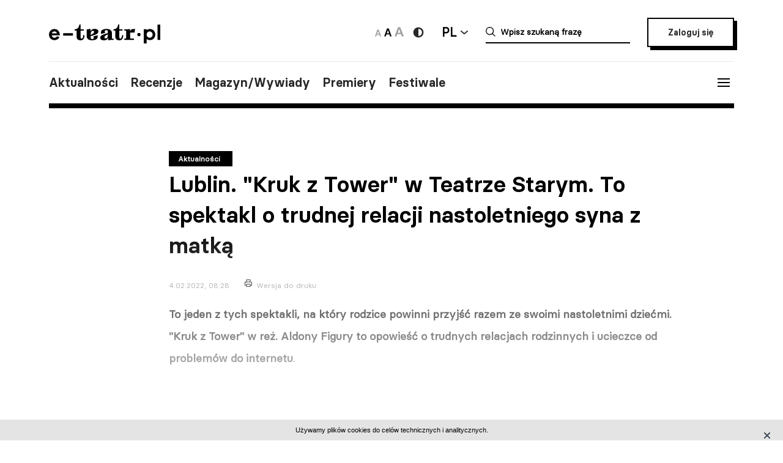

--- FILE ---
content_type: text/html; charset=UTF-8
request_url: https://e-teatr.pl/lublin-kruk-z-tower-w-teatrze-starym-to-spektakl-o-trudnej-relacji-nastoletniego-syna-z-matka-21602
body_size: 8822
content:
<!doctype html>
<html class="no-js" lang="pl_PL">
  <head>
    <meta http-equiv="Content-type" content="text/html; charset=utf-8" />
<title>Lublin. "Kruk z Tower" w Teatrze Starym. To spektakl o trudnej relacji nastoletniego syna z matką | </title>
  <meta name="robots" content="index,follow" />
<meta name="keywords" content="teatr,teatry,sztuki,sztuka,aktorzy,aktor,premiery,premiera,repertuar,realizacje,realizacja,festiwale,festiwal,kariery,kariera,ruch teatralny" />
<meta name="description" content="Ogólnopolski wortal teatralny" />
<meta name="generator" content="ABDEO-v3.7.19.1" />
  <meta name="author" content="Instytut Teatralny" />
<meta property="og:locale" content="pl_PL">
<meta property="og:type" content="website">
<meta property="og:url" content="https://e-teatr.pl/lublin-kruk-z-tower-w-teatrze-starym-to-spektakl-o-trudnej-relacji-nastoletniego-syna-z-matka-21602" />
<meta property="og:site_name" content="Teatr w Polsce - polski wortal teatralny" />
<meta property="og:title" content="Lublin. &quot;Kruk z Tower&quot; w Teatrze Starym. To spektakl o trudnej relacji nastoletniego syna z matką | e-teatr.pl" />
<meta property="og:description" content="Ogólnopolski wortal teatralny" />
  <meta property="og:image" content="https://e-teatr.pl/files/multimedias/131856/krukztower-teatrdramatyczny-krzysztofbieli__ski3.jpg.webp" />
<meta property="og:image:alt" content="Teatr w Polsce - polski wortal teatralny" />
  <script>
    (function (i, s, o, g, r, a, m) {
      i['GoogleAnalyticsObject'] = r;
      i[r] = i[r] || function () {
        (i[r].q = i[r].q || []).push(arguments)
      }, i[r].l = 1 * new Date();
      a = s.createElement(o),
              m = s.getElementsByTagName(o)[0];
      a.async = 1;
      a.src = g;
      m.parentNode.insertBefore(a, m)
    })(window, document, 'script', 'https://www.google-analytics.com/analytics.js', 'ga');

    ga('create', 'UA-2035337-5', 'auto');
    ga('send', 'pageview');
  </script>
<meta name="ahrefs-site-verification" content="d0529a68e9780a3f06c26fca82986d57a92444a69bccfdbeb18d6ef8235fded8">
<meta name="bvm-site-verification" content="84d48a81b62775b5c44a6c4a66acdcc7ae4da01d"/><meta name="viewport" content="width=device-width, initial-scale=1, maximum-scale=1.0, user-scalable=no" />
  <link href="https://e-teatr.pl/lublin-kruk-z-tower-w-teatrze-starym-to-spektakl-o-trudnej-relacji-nastoletniego-syna-z-matka-21602" rel="canonical"/><link rel="shortcut icon" href="https://e-teatr.pl/ETeatr/icons/favicon.ico">
<link href="https://fonts.googleapis.com/css?family=PT+Serif:700" rel="stylesheet">
<link rel="stylesheet" href="https://e-teatr.pl/ETeatr/css/659b9586ae518f40a741eb95a6e4b42e.1.063.css"/><!--[if lt IE 9]
  <script src="http://html5shim.googlecode.com/svn/trunk/html5.js"></script>
-->
<link rel="stylesheet" href="https://e-teatr.pl/ETeatr/css/new.css?ver=1.012">



<script src="https://e-teatr.pl/ETeatr/js/55e7dd3016ce4ac57b9a0f56af12f7c2.1.063.js"></script><script>
  var baseUrl='/';
  var provinces='[]';
  var visited = JSON.parse(localStorage.getItem('visited')) || [];
</script>
<link rel="manifest" href="https://e-teatr.pl/ETeatr/manifest.json" />
<link rel="apple-touch-icon" href="https://e-teatr.pl/ETeatr/icons/apple-icon.png">
<link rel="apple-touch-icon" sizes="57x57" href="https://e-teatr.pl/ETeatr/icons/apple-icon-57x57.png">
<link rel="apple-touch-icon" sizes="60x60" href="https://e-teatr.pl/ETeatr/icons/apple-icon-60x60.png">
<link rel="apple-touch-icon" sizes="72x72" href="https://e-teatr.pl/ETeatr/icons/apple-icon-72x72.png">
<link rel="apple-touch-icon" sizes="76x76" href="https://e-teatr.pl/ETeatr/icons/apple-icon-76x76.png">
<link rel="apple-touch-icon" sizes="114x114" href="https://e-teatr.pl/ETeatr/icons/apple-icon-114x114.png">
<link rel="apple-touch-icon" sizes="120x120" href="https://e-teatr.pl/ETeatr/icons/apple-icon-120x120.png">
<link rel="apple-touch-icon" sizes="144x144" href="https://e-teatr.pl/ETeatr/icons/apple-icon-144x144.png">
<link rel="apple-touch-icon" sizes="152x152" href="https://e-teatr.pl/ETeatr/icons/apple-icon-152x152.png">
<link rel="apple-touch-icon" sizes="180x180" href="https://e-teatr.pl/ETeatr/icons/apple-icon-180x180.png">
<link rel="apple-touch-icon" sizes="192x192" href="https://e-teatr.pl/ETeatr/icons/apple-icon.png">
<meta name="msapplication-TileImage" content="https://e-teatr.pl/ETeatr/icons/ms-icon-144x144.png">
<meta name="msapplication-TileColor" content="#ffffff">
<meta name="msapplication-square70x70logo" content="https://e-teatr.pl/ETeatr/icons/ms-icon-70x70.png">
<meta name="msapplication-square144x144logo" content="https://e-teatr.pl/ETeatr/icons/ms-icon-144x144.png">
<meta name="msapplication-square150x150logo" content="https://e-teatr.pl/ETeatr/icons/ms-icon-150x150.png">
<meta name="msapplication-square310x310logo" content="https://e-teatr.pl/ETeatr/icons/ms-icon-310x310.png">
<link rel="icon" type="image/png" href="https://e-teatr.pl/ETeatr/icons/favicon-16x16.png" sizes="16x16">
<link rel="icon" type="image/png" href="https://e-teatr.pl/ETeatr/icons/favicon-32x32.png" sizes="32x32">
<link rel="icon" type="image/png" href="https://e-teatr.pl/ETeatr/icons/favicon-96x96.png" sizes="96x96">  </head>
  <body>
    <script>
  var wcag = getCookie('wcag-class');
  var body = document.getElementsByTagName("body")[0];

  if (wcag.length > 0) {
    body.className = (body.className.length > 0 ? ' ' : '') + wcag;
    
    document.addEventListener('DOMContentLoaded', function() {
      $('header .logo').attr('src', $('header .logo').attr('data-hc-src'));
    }, false);
  }
</script>    <div class="preloader">
  <img src="https://e-teatr.pl/ETeatr/img/e-teatr-logo.gif" alt="Logo" >
</div>
<header>
  <div class="header-top">
    <div class="logo">
      <a href="/" title="e-teatr - strona główna">
        <img src="https://e-teatr.pl/ETeatr/img/logo_new.svg" data-n-src="https://e-teatr.pl/ETeatr/img/logo_new.svg" data-hc-src="https://e-teatr.pl/ETeatr/img/high-contrast/logo_new.svg" alt="e-teatr - strona główna" />
      </a>
    </div>
    <div class="header-right">
      <div class="accessibility-controls">
        <button class="font-size" data-size="small" onclick="setFontSize('small')">
          <img src="https://e-teatr.pl/ETeatr/img/a-small.svg" alt="Ikona duża">
        </button>
        <button class="font-size active" data-size="medium" onclick="setFontSize('medium')">
          <img src="https://e-teatr.pl/ETeatr/img/a-medium.svg" alt="Ikona średnia">
        </button>
        <button class="font-size" data-size="large" onclick="setFontSize('large')">
          <img src="https://e-teatr.pl/ETeatr/img/a-large.svg" alt="Ikona duża">
        </button>
        <div class="accessibility-color">
          <a href="" class="wcag-off accessibility" aria-label="Wersja wysokokontrastowa">
            <svg width="20" height="20" viewBox="0 0 20 20" fill="none" xmlns="http://www.w3.org/2000/svg">
              <path d="M10 18.3333C14.6024 18.3333 18.3333 14.6023 18.3333 9.99996C18.3333 5.39759 14.6024 1.66663 10 1.66663C5.39762 1.66663 1.66666 5.39759 1.66666 9.99996C1.66666 14.6023 5.39762 18.3333 10 18.3333Z" fill="#272727"/>
              <path d="M10 15.8333C11.5471 15.8333 13.0308 15.2187 14.1248 14.1247C15.2188 13.0308 15.8333 11.5471 15.8333 9.99996C15.8333 8.45286 15.2188 6.96913 14.1248 5.87517C13.0308 4.78121 11.5471 4.16663 10 4.16663V15.8333Z" fill="white"/>
            </svg>
          </a>
          <a href="" class="wcag-on accessibility" aria-label="Wyłącz kontrast">
            <svg width="20" height="20" viewBox="0 0 20 20" fill="none" xmlns="http://www.w3.org/2000/svg">
              <path d="M10 18.3333C14.6024 18.3333 18.3333 14.6023 18.3333 9.99996C18.3333 5.39759 14.6024 1.66663 10 1.66663C5.39762 1.66663 1.66666 5.39759 1.66666 9.99996C1.66666 14.6023 5.39762 18.3333 10 18.3333Z" fill="#ff0"/>
              <path d="M10 15.8333C11.5471 15.8333 13.0308 15.2187 14.1248 14.1247C15.2188 13.0308 15.8333 11.5471 15.8333 9.99996C15.8333 8.45286 15.2188 6.96913 14.1248 5.87517C13.0308 4.78121 11.5471 4.16663 10 4.16663V15.8333Z" fill="black"/>
            </svg>
          </a>
        </div>
      </div>
      <div class="language-dropdown-outer">
        <button class="language-head">PL</button>
        <div class="language-dropdown">
          <ul>
            <li>
              <a href="https://polishstage.pl/" target="blank">EN</a>
            </li>
          </ul>
        </div>
      </div>
      <div class="search search-mobile"></div>
      <div class="search-outer">
        <form action="/szukaj" method="get">
          <input autocomplete="off" class="search-form-input" oninput="Fr3exAutocomplete(this, 3, '#autocomplete-result', '/eteatr/e-teatr/autocomplete')" type="text" placeholder="Wpisz szukaną frazę" name="searchstr">
          <div id="autocomplete-result"></div>
        </form>
        <button class="closeSearch" aria-label="Close"></button>
      </div>
      <div class="header-btn">
                <a href="/login" class="button">Zaloguj się</a>
            </div>
    </div>
  </div>
  <div class="header-bottom">
    <div class="nav-menu">
      <ul>
                                                    <li><a data-base="https://e-teatr.pl/lublin-kruk-z-tower-w-teatrze-starym-to-spektakl-o-trudnej-relacji-nastoletniego-syna-z-matka-21602" data-org="http://www.e-teatr.pl#aktualnosci" href="http://www.e-teatr.pl#aktualnosci"   class="" >Aktualności</a></li>
                                                                  <li><a data-base="https://e-teatr.pl/lublin-kruk-z-tower-w-teatrze-starym-to-spektakl-o-trudnej-relacji-nastoletniego-syna-z-matka-21602" data-org="http://www.e-teatr.pl#recenzje" href="http://www.e-teatr.pl#recenzje"   class="" >Recenzje</a></li>
                                                                  <li><a data-base="https://e-teatr.pl/lublin-kruk-z-tower-w-teatrze-starym-to-spektakl-o-trudnej-relacji-nastoletniego-syna-z-matka-21602" data-org="http://www.e-teatr.pl#magazyn" href="http://www.e-teatr.pl#magazyn"   class="" >Magazyn/Wywiady</a></li>
                                                                  <li><a data-base="https://e-teatr.pl/lublin-kruk-z-tower-w-teatrze-starym-to-spektakl-o-trudnej-relacji-nastoletniego-syna-z-matka-21602" data-org="http://www.e-teatr.pl#premiery" href="http://www.e-teatr.pl#premiery"   class="" >Premiery</a></li>
                                                                  <li><a data-base="https://e-teatr.pl/lublin-kruk-z-tower-w-teatrze-starym-to-spektakl-o-trudnej-relacji-nastoletniego-syna-z-matka-21602" data-org="http://www.e-teatr.pl#festiwale" href="http://www.e-teatr.pl#festiwale"   class="" >Festiwale</a></li>
                            <ul>
    </div>
    <button class="hamburger">
      <span class="line"></span>
      <span class="line"></span>
      <span class="line"></span>
    </button>
  </div>
  <div class="region-chooser modal">
    <div class="close">
      <span class="line"></span>
      <span class="line"></span>
      <span class="line"></span>
    </div>
    <div class="region-chooser-content">
      <h2>Wybierz województwo</h2>
      <div class="clear">
                  <ul>
                                                        <li><a data-base="https://e-teatr.pl/lublin-kruk-z-tower-w-teatrze-starym-to-spektakl-o-trudnej-relacji-nastoletniego-syna-z-matka-21602" data-org="https://e-teatr.pl/baza-adresowa-dolnoslaskie" href="https://e-teatr.pl/baza-adresowa-dolnoslaskie"   class="" >dolnośląskie</a></li>
                                                                  <li><a data-base="https://e-teatr.pl/lublin-kruk-z-tower-w-teatrze-starym-to-spektakl-o-trudnej-relacji-nastoletniego-syna-z-matka-21602" data-org="https://e-teatr.pl/baza-adresowa-kujawsko-pomorskie" href="https://e-teatr.pl/baza-adresowa-kujawsko-pomorskie"   class="" >kujawsko-pomorskie</a></li>
                                                                  <li><a data-base="https://e-teatr.pl/lublin-kruk-z-tower-w-teatrze-starym-to-spektakl-o-trudnej-relacji-nastoletniego-syna-z-matka-21602" data-org="https://e-teatr.pl/baza-adresowa-lubelskie" href="https://e-teatr.pl/baza-adresowa-lubelskie"   class="" >lubelskie</a></li>
                                                                  <li><a data-base="https://e-teatr.pl/lublin-kruk-z-tower-w-teatrze-starym-to-spektakl-o-trudnej-relacji-nastoletniego-syna-z-matka-21602" data-org="https://e-teatr.pl/baza-adresowa-lubuskie" href="https://e-teatr.pl/baza-adresowa-lubuskie"   class="" >lubuskie</a></li>
                                                                  <li><a data-base="https://e-teatr.pl/lublin-kruk-z-tower-w-teatrze-starym-to-spektakl-o-trudnej-relacji-nastoletniego-syna-z-matka-21602" data-org="https://e-teatr.pl/baza-adresowa-lodzkie" href="https://e-teatr.pl/baza-adresowa-lodzkie"   class="" >łódzkie</a></li>
                                                                  <li><a data-base="https://e-teatr.pl/lublin-kruk-z-tower-w-teatrze-starym-to-spektakl-o-trudnej-relacji-nastoletniego-syna-z-matka-21602" data-org="https://e-teatr.pl/baza-adresowa-malopolskie" href="https://e-teatr.pl/baza-adresowa-malopolskie"   class="" >małopolskie</a></li>
                                                                  <li><a data-base="https://e-teatr.pl/lublin-kruk-z-tower-w-teatrze-starym-to-spektakl-o-trudnej-relacji-nastoletniego-syna-z-matka-21602" data-org="https://e-teatr.pl/baza-adresowa-mazowieckie" href="https://e-teatr.pl/baza-adresowa-mazowieckie"   class="" >mazowieckie</a></li>
                                                                  <li><a data-base="https://e-teatr.pl/lublin-kruk-z-tower-w-teatrze-starym-to-spektakl-o-trudnej-relacji-nastoletniego-syna-z-matka-21602" data-org="https://e-teatr.pl/baza-adresowa-opolskie" href="https://e-teatr.pl/baza-adresowa-opolskie"   class="" >opolskie</a></li>
                                </ul>
          <ul>
                                                        <li><a data-base="https://e-teatr.pl/lublin-kruk-z-tower-w-teatrze-starym-to-spektakl-o-trudnej-relacji-nastoletniego-syna-z-matka-21602" data-org="https://e-teatr.pl/baza-adresowa-podkarpackie" href="https://e-teatr.pl/baza-adresowa-podkarpackie"   class="" >podkarpackie</a></li>
                                                                  <li><a data-base="https://e-teatr.pl/lublin-kruk-z-tower-w-teatrze-starym-to-spektakl-o-trudnej-relacji-nastoletniego-syna-z-matka-21602" data-org="https://e-teatr.pl/baza-adresowa-podlaskie" href="https://e-teatr.pl/baza-adresowa-podlaskie"   class="" >podlaskie</a></li>
                                                                  <li><a data-base="https://e-teatr.pl/lublin-kruk-z-tower-w-teatrze-starym-to-spektakl-o-trudnej-relacji-nastoletniego-syna-z-matka-21602" data-org="https://e-teatr.pl/baza-adresowa-pomorskie" href="https://e-teatr.pl/baza-adresowa-pomorskie"   class="" >pomorskie</a></li>
                                                                  <li><a data-base="https://e-teatr.pl/lublin-kruk-z-tower-w-teatrze-starym-to-spektakl-o-trudnej-relacji-nastoletniego-syna-z-matka-21602" data-org="https://e-teatr.pl/baza-adresowa-slaskie" href="https://e-teatr.pl/baza-adresowa-slaskie"   class="" >śląskie</a></li>
                                                                  <li><a data-base="https://e-teatr.pl/lublin-kruk-z-tower-w-teatrze-starym-to-spektakl-o-trudnej-relacji-nastoletniego-syna-z-matka-21602" data-org="https://e-teatr.pl/baza-adresowa-swietokrzyskie" href="https://e-teatr.pl/baza-adresowa-swietokrzyskie"   class="" >świętokrzyskie</a></li>
                                                                  <li><a data-base="https://e-teatr.pl/lublin-kruk-z-tower-w-teatrze-starym-to-spektakl-o-trudnej-relacji-nastoletniego-syna-z-matka-21602" data-org="https://e-teatr.pl/baza-adresowa-warminsko-mazurskie" href="https://e-teatr.pl/baza-adresowa-warminsko-mazurskie"   class="" >warmińsko-mazurskie</a></li>
                                                                  <li><a data-base="https://e-teatr.pl/lublin-kruk-z-tower-w-teatrze-starym-to-spektakl-o-trudnej-relacji-nastoletniego-syna-z-matka-21602" data-org="https://e-teatr.pl/baza-adresowa-wielkopolskie" href="https://e-teatr.pl/baza-adresowa-wielkopolskie"   class="" >wielkopolskie</a></li>
                                                                  <li><a data-base="https://e-teatr.pl/lublin-kruk-z-tower-w-teatrze-starym-to-spektakl-o-trudnej-relacji-nastoletniego-syna-z-matka-21602" data-org="https://e-teatr.pl/baza-adresowa-zachodniopomorskie" href="https://e-teatr.pl/baza-adresowa-zachodniopomorskie"   class="" >zachodniopomorskie</a></li>
                                </ul>
              </div>
    </div>
  </div>
  <nav class="menu">
    <ul>
              <li class="logout-btn search-mobile"><a href="/login">Zaloguj się</a></li>
            <li class="primary">
        <ul class="search-mobile">
                                                      <li><a data-base="https://e-teatr.pl/lublin-kruk-z-tower-w-teatrze-starym-to-spektakl-o-trudnej-relacji-nastoletniego-syna-z-matka-21602" data-org="http://www.e-teatr.pl#aktualnosci" href="http://www.e-teatr.pl#aktualnosci"   class="" >Aktualności</a></li>
                                                                  <li><a data-base="https://e-teatr.pl/lublin-kruk-z-tower-w-teatrze-starym-to-spektakl-o-trudnej-relacji-nastoletniego-syna-z-matka-21602" data-org="http://www.e-teatr.pl#recenzje" href="http://www.e-teatr.pl#recenzje"   class="" >Recenzje</a></li>
                                                                  <li><a data-base="https://e-teatr.pl/lublin-kruk-z-tower-w-teatrze-starym-to-spektakl-o-trudnej-relacji-nastoletniego-syna-z-matka-21602" data-org="http://www.e-teatr.pl#magazyn" href="http://www.e-teatr.pl#magazyn"   class="" >Magazyn/Wywiady</a></li>
                                                                  <li><a data-base="https://e-teatr.pl/lublin-kruk-z-tower-w-teatrze-starym-to-spektakl-o-trudnej-relacji-nastoletniego-syna-z-matka-21602" data-org="http://www.e-teatr.pl#premiery" href="http://www.e-teatr.pl#premiery"   class="" >Premiery</a></li>
                                                                  <li><a data-base="https://e-teatr.pl/lublin-kruk-z-tower-w-teatrze-starym-to-spektakl-o-trudnej-relacji-nastoletniego-syna-z-matka-21602" data-org="http://www.e-teatr.pl#festiwale" href="http://www.e-teatr.pl#festiwale"   class="" >Festiwale</a></li>
                              </ul>
        <ul>
                                                      <li><a data-base="https://e-teatr.pl/lublin-kruk-z-tower-w-teatrze-starym-to-spektakl-o-trudnej-relacji-nastoletniego-syna-z-matka-21602" data-org="https://e-teatr.pl/repertuar-mazowieckie" href="https://e-teatr.pl/repertuar-mazowieckie"   class="" >Repertuary</a></li>
                                                                  <li><a data-base="https://e-teatr.pl/lublin-kruk-z-tower-w-teatrze-starym-to-spektakl-o-trudnej-relacji-nastoletniego-syna-z-matka-21602" data-org="https://e-teatr.pl/archiwum" href="https://e-teatr.pl/archiwum"   class="" >Archiwum</a></li>
                                                                  <li><a data-base="https://e-teatr.pl/lublin-kruk-z-tower-w-teatrze-starym-to-spektakl-o-trudnej-relacji-nastoletniego-syna-z-matka-21602" data-org="http://www.e-teatr.pl#ogloszenia" href="http://www.e-teatr.pl#ogloszenia"   class="" >Ogłoszenia</a></li>
                                                                  <li><a data-base="https://e-teatr.pl/lublin-kruk-z-tower-w-teatrze-starym-to-spektakl-o-trudnej-relacji-nastoletniego-syna-z-matka-21602" data-org="http://www.e-teatr.pl#baza-adresow" href="http://www.e-teatr.pl#baza-adresow"   class="" >Baza adresów</a></li>
                                                                  <li><a data-base="https://e-teatr.pl/lublin-kruk-z-tower-w-teatrze-starym-to-spektakl-o-trudnej-relacji-nastoletniego-syna-z-matka-21602" data-org="https://e-teatr.pl/watki-tematyczne" href="https://e-teatr.pl/watki-tematyczne"   class="" >Wątki tematyczne</a></li>
                                                                  <li><a data-base="https://e-teatr.pl/lublin-kruk-z-tower-w-teatrze-starym-to-spektakl-o-trudnej-relacji-nastoletniego-syna-z-matka-21602" data-org="https://e-teatr.pl/lista-ogloszen" href="https://e-teatr.pl/lista-ogloszen"   class="" >Lista ogłoszeń</a></li>
                                <li><a href="https://www.encyklopediateatru.pl/osoby" target="_blank">Baza osób</a></li>
          <li><a href="https://www.encyklopediateatru.pl/sztuki" target="_blank">Baza realizacji</a></li>
        </ul>
      </li>
            <li class="locations">
        <h4>Twoje ośrodki</h4>
        <ul>
                                                        <li data-province-id="18"><a href="/login">cały kraj</a></li>
                                                <li data-province-id="9"><a href="/login">dolnośląskie</a></li>
                                                <li data-province-id="20"><a href="/login">inne</a></li>
                                                <li data-province-id="6"><a href="/login">kujawsko-pomorskie</a></li>
                                                <li data-province-id="17"><a href="/login">lubelskie</a></li>
                                                <li data-province-id="8"><a href="/login">lubuskie</a></li>
                                                <li data-province-id="15"><a href="/login">Łódzkie</a></li>
                                                <li data-province-id="13"><a href="/login">małopolskie</a></li>
                                                <li data-province-id="5"><a href="/login">mazowieckie</a></li>
                                                <li data-province-id="11"><a href="/login">opolskie</a></li>
                                                <li data-province-id="16"><a href="/login">podkarpackie</a></li>
                                                <li data-province-id="2"><a href="/login">podlaskie</a></li>
                                                <li data-province-id="3"><a href="/login">pomorskie</a></li>
                                                <li data-province-id="12"><a href="/login">Śląskie</a></li>
                                                <li data-province-id="14"><a href="/login">Świętokrzyskie</a></li>
                                                <li data-province-id="1"><a href="/login">warmińsko-mazurskie</a></li>
                                                <li data-province-id="7"><a href="/login">wielkopolskie</a></li>
                                                <li data-province-id="19"><a href="/login">za granicą</a></li>
                                                <li data-province-id="4"><a href="/login">zachodniopomorskie</a></li>
                              </ul>
      </li>
    </ul>
  </nav>
  <!--  <h1>
          <a href="https://e-teatr.pl/files/resources/baner_mfg_750_200_2024.jpg" target="_blank">
              </a>
      </h1>
-->
</header>      <main>
    <article class="restricted">
      <div class="article-header articles-header-wide">
        <div class="articles-header-content">
          <span class="category-badge" >Aktualności</span>
          <h1 class="articles-header-content-title">Lublin. "Kruk z Tower" w Teatrze Starym. To spektakl o trudnej relacji nastoletniego syna z matką</h1>
          <span>4.02.2022, 08:28</span>
          <a href="javascript:if(window.print)window.print();" class="print">Wersja do druku</a>
        </div>
      </div>
      <div class="article-content">
                <div class="article-section">
        <!DOCTYPE html PUBLIC "-//W3C//DTD HTML 4.0 Transitional//EN" "http://www.w3.org/TR/REC-html40/loose.dtd">
<?xml version="1.0" encoding="UTF-8"?><html><body><p><b>To jeden z tych spektakli, na kt&oacute;ry rodzice powinni przyj&#347;&#263; razem ze swoimi nastoletnimi dzie&#263;mi. "Kruk z Tower" w re&#380;. Aldony Figury to opowie&#347;&#263; o trudnych relacjach rodzinnych i ucieczce od problem&oacute;w do internetu</b>.<br></p><script defer src="https://static.cloudflareinsights.com/beacon.min.js/vcd15cbe7772f49c399c6a5babf22c1241717689176015" integrity="sha512-ZpsOmlRQV6y907TI0dKBHq9Md29nnaEIPlkf84rnaERnq6zvWvPUqr2ft8M1aS28oN72PdrCzSjY4U6VaAw1EQ==" data-cf-beacon='{"version":"2024.11.0","token":"9970c1fa750b469aa2aed087d78934fd","r":1,"server_timing":{"name":{"cfCacheStatus":true,"cfEdge":true,"cfExtPri":true,"cfL4":true,"cfOrigin":true,"cfSpeedBrain":true},"location_startswith":null}}' crossorigin="anonymous"></script>
</body></html>
    </div>      </div>
          </article>
          <section class="box-login">
  <div class="content">
    <h3>Zaloguj się i czytaj dalej za darmo</h3>
    <small>Zalogowani użytkownicy mają nieograniczony dostęp do wszystkich artykułów na e-teatrze.</small>
    <div class="box-login-form">
            <form method="post" accept-charset="utf-8" id="eloginForm" action="https://e-teatr.pl/login"><div style="display:none;"><input type="hidden" name="_method" value="POST"/></div>        <input type="hidden" name="article_url" value="https://e-teatr.pl/lublin-kruk-z-tower-w-teatrze-starym-to-spektakl-o-trudnej-relacji-nastoletniego-syna-z-matka-21602" />
        <div class="clear">
          <div class="email">
            <label>Adres e-mail</label>
            <input name="email" type="email" placeholder="jankowalski@gmail.com" />
            <span class="elogin-error error">nie uzupełnione pole</span>
          </div>
          <div class="password">
            <label>Haslo</label>
            <input name="password" type="password" placeholder="&#9679;&#9679;&#9679;&#9679;&#9679;&#9679;&#9679;&#9679;&#9679;&#9679;&#9679;&#9679;&#9679;&#9679;&#9679;" />
            <span class="elogin-error error">nie uzupełnione pole</span>
          </div>
        </div>
        <div class="elogin-status"></div>
        <div class="button-container">
          <button type="submit" class="button button-mini">Zaloguj</button><a href="/users/forgotpwd">Nie pamiętasz hasła?</a>
        </div>
      </form>    </div>
    <h3>Nie masz jeszcze konta? <a href="/login?register=1">Zarejestruj się</a>.</h3>
  </div>
</section>                      <div class="article-social-box">
      <button class="article-social-btn" data-sharer="facebook" data-url="https://e-teatr.pl/lublin-kruk-z-tower-w-teatrze-starym-to-spektakl-o-trudnej-relacji-nastoletniego-syna-z-matka-21602">
        <img src="https://e-teatr.pl/ETeatr/img/icon-fb.png" alt="fb">
      </button>
      <button class="article-social-btn" data-sharer="twitter" data-title="Lublin. &quot;Kruk z Tower&quot; w Teatrze Starym. To spektakl o trudnej relacji nastoletniego syna z matką" data-url="https://e-teatr.pl/lublin-kruk-z-tower-w-teatrze-starym-to-spektakl-o-trudnej-relacji-nastoletniego-syna-z-matka-21602">
        <img src="https://e-teatr.pl/ETeatr/img/icon-tw.jpg" alt="tw">
      </button>
    </div>
    <div class="article-info">
      <div class="two-columns border">
        <div class="column">
          <div>
                          <h6>Tytuł oryginalny</h6>
              <p>Kruk z Tower w Teatrze Starym. To spektakl o trudnej relacji nastoletniego syna z matką</p>
                        <h6>Źródło:</h6>
            <p>
                            „Gazeta Wyborcza - Lublin” online<br />                                                                            <br /><a href="https://lublin.wyborcza.pl/lublin/7,48724,28072801,kruk-z-tower-w-teatrze-starym-to-spektakl-o-trudnej-relacji.html" target="_blank">Link do źródła</a>
                          </p>
                          <small>
                                  Wszystkie teksty Gazety Wyborczej od 1998 roku są dostępne w internetowym Archiwum Gazety Wyborczej - największej bazie tekstów w języku polskim w sieci.
Skorzystaj z prenumeraty Gazety Wyborczej.<br /><br />
                                              </small>
                      </div>
        </div>
                  <div class="column">
            <div>
                              <h6>Autor:</h6>
                <p>
                                                        <a href="/autor/tko">tko</a>
                                  </p>
                                                                    </div>
          </div>
              </div>
    </div>
                  <section class="box">
        <div class="two-columns">
                                              <div class="column">
                <h6>Realizacje repertuarowe</h6>
                <ul class="list-links">
                                                                                                    <li><a href="/kruk-z-tower-s25464">Kruk z Tower (reż. Aldona Figura, Teatr Dramatyczny im. Gustawa Holoubka)</a></li>
                                                      </ul>
              </div>
                                            <div class="column">
              <h6><a href="https://www.e-teatr.pl/instytucje/0">Teatry i instytucje</a></h6>
              <ul class="list-links">
                                  <li><a href="/teatr-stary-t872">Teatr Stary</a></li>
                              </ul>
            </div>
                            </div>
      </section>
                      <section class="box box-cites">
        <div class="two-columns border">
                      <div class="column">
              <div class="lead">
                                <a href="https://e-teatr.pl/aktor-andrzej-strzelecki-tworca-teatru-rampa-urodzil-sie-70-lat-temu-21600">
                  <p>Aktor Andrzej Strzelecki, twórca Teatru Rampa urodził się 70 lat temu                                      </p>
                                      <blockquote>Aktor teatralny i filmowy, któremu teatr muzyczny w Polsce wiele zawdzięcza, założyciel Teatru Rampa na warszawskim Targówku, rektor Akademii Teatralnej im. Aleksandra Zelwerowicza urodził się przed 70 laty – 4 lutego w Warszawie</blockquote>
                                      
                    <small>Pisze Anna Bernat w PAP.</small>
                                  </a>
              </div>
            </div>
                      <div class="column">
              <div class="lead">
                                <a href="https://e-teatr.pl/tadeusz-kozlowski-honorowym-dyrygentem-teatru-wielkiego-w-lodzi-21594">
                  <p>Tadeusz Kozłowski honorowym dyrygentem Teatru Wielkiego w Łodzi                                      </p>
                                      <blockquote>W jubileuszowym roku 55-lecia Teatru Wielkiego w Łodzi maestro Tadeusz Kozłowski (obchodzący 50-lecie pracy artystycznej) otrzymał tytuł Honorowego Pierwszego Dyrygenta tej sceny</blockquote>
                                      
                    <small>- pisze Krzysztof Korwin-Piotrowski w portalu ORFEO.</small>
                                  </a>
              </div>
            </div>
                  </div>
      </section>
                            <section class="box">
        <h2 class="center">Sprawdź także</h2>
        <div class="three-columns border">
                      <div class="column">
                                            <div class="article-photo article-container-list">
                  <a href="https://e-teatr.pl/warszawa-kazdy-twoj-telefon-w-teatrze-kwadrat-65567">
                    <div style="min-height: 40px;" >
                                          </div>
                    <blockquote>Warszawa. „Każdy twój telefon” w Teatrze Kwadrat</blockquote>
                    <small>Wczoraj 18:10</small>
                    <small class="check-also">
                                          </small>
                    <div class="category-badge-left-top">Aktualności</div>
                  </a>
                </div>
                          </div>
                      <div class="column">
                                            <div class="article-photo article-container-list">
                  <a href="https://e-teatr.pl/bytom-opera-slaska-po-raz-kolejny-gra-z-wosp-65565">
                    <div style="min-height: 40px;" >
                                          </div>
                    <blockquote>Bytom. Opera Śląska po raz kolejny gra z WOŚP</blockquote>
                    <small>Wczoraj 17:21</small>
                    <small class="check-also">
                                          </small>
                    <div class="category-badge-left-top">Aktualności</div>
                  </a>
                </div>
                          </div>
                      <div class="column">
                                            <div class="article-photo article-container-list">
                  <a href="https://e-teatr.pl/bielsko-biala-pralnia-pamieci-opowiesc-zapisana-w-murach-juz-jutro-65564">
                    <div style="min-height: 40px;" >
                                          </div>
                    <blockquote>Bielsko-Biała. „Pralnia pamięci. Opowieść zapisana w murach” w sobotę 24 stycznia</blockquote>
                    <small>Wczoraj 15:39</small>
                    <small class="check-also">
                                          </small>
                    <div class="category-badge-left-top">Aktualności</div>
                  </a>
                </div>
                          </div>
                  </div>
      </section>
        <div id="article-newses-mobile"></div>
  </main>
<script>
  if (visited.indexOf(21602) == -1) {
    visited.push(21602);
    localStorage.setItem('visited', JSON.stringify(visited));
  }
</script>
  <script type="application/ld+json">
{
  "@context": "https://schema.org",
  "@type": "NewsArticle",
  "mainEntityOfPage": {
    "@type": "WebPage",
    "@id": "https://google.com/article"
  },
  "headline": "Lublin. \"Kruk z Tower\" w Teatrze Starym. To spektakl o trudnej relacji nastoletniego syna z matką",
      "image": "https://e-teatr.pl/files/seo/et-og3.png",
        "datePublished": "2022-02-04CET08:28:00 ",
        "dateModified": "2022-02-04CET08:38:10",
      "author": {
        "@type": "Person",
    "name": "Ewa Prokopczuk"
      },
    "publisher": {
    "@type": "Organization",
    "name": "Teatr w Polsce - polski wortal teatralny",
    "logo": {
      "@type": "ImageObject",
      "url": "https://e-teatr.pl/ETeatr/images/logo.png"
    }
  },
  "description": ""
}
</script>
    <footer>
  <div class="content">
    <h5>Wydawca i redakcja</h5>
    <div class="contact">
      <div class="column">
        <address>
          Instytut Teatralny im. Zbigniewa Raszewskiego<br>
ul. Jazdów 1<br>
00-467 Warszawa        </address>
        <a href="https://e-teatr.pl">www.e-teatr.pl</a>
        <a href="https://polishstage.pl">www.polishstage.pl</a>
      </div>
      <div class="column">
        <address>
          redakcja e-teatr.pl<br>
        </address>
        <a href="/cdn-cgi/l/email-protection#15677071747e767f74557c7b66616c61606138617074616774797b6c3b6579"><span class="__cf_email__" data-cfemail="b3c1d6d7d2d8d0d9d2f3daddc0c7cac7c6c79ec7d6d2c7c1d2dfddca9dc3df">[email&#160;protected]</span></a>
        <a href="https://www.e-teatr.pl/redakcja">Dowiedz się więcej o redakcji</a>
      </div>
      <div class="column">
        <p>
          Portal e-teatr.pl jest centralnym punktem na internetowej mapie polskiego teatru.<br>
Od 2004 roku jesteśmy najważniejszym, codziennym źródłem informacji dla środowiska.        </p>
        <br />&nbsp;
        <a href="/cdn-cgi/l/email-protection#0a7d797a6b7869636f4a6f277e6f6b7e78247a66"><span class="__cf_email__" data-cfemail="82f5f1f2e3f0e1ebe7c2e7aff6e7e3f6f0acf2ee">[email&#160;protected]</span></a>
        <a href="https://www.instytut-teatralny.pl">www.instytut-teatralny.pl</a>
      </div>
    </div>
    <div class="footer-logo">
      <a href="https://www.twp2021.e-teatr.pl/" class="footer-logo-item" target="_blank">
        <img src="https://e-teatr.pl/ETeatr/img/theaters-in-poland-white.png" alt="Logo teatru w polsce">
      </a>
      <a href="https://www.encyklopediateatru.pl/" class="footer-logo-item" target="_blank">
        <img src="https://e-teatr.pl/ETeatr/img/logo-encyklopedia-tp-white.png" alt="Logo encyklopedia tp">
      </a>
      <a href="https://polishstage.pl" class="footer-logo-item" target="_blank">
        <img src="https://e-teatr.pl/ETeatr/img/logo-polishstage-white.png" alt="Logo polskiej sceny">
      </a>
      <a href="https://prospero.e-teatr.pl/" class="footer-logo-item" target="_blank">
        <img src="https://e-teatr.pl/ETeatr/img/logo-prospro-white.png" alt="Logo prospro">
      </a>
      <a href="https://www.instytut-teatralny.pl/" class="footer-logo-item" target="_blank">
        <img src="https://e-teatr.pl/ETeatr/img/logo-instytut-teatralny-white.png" alt="Logo instytutu teatralnego">
      </a>
    </div>
    <nav>
      <span>Copyright © 2026 e-teatr.pl</span>
      <a href="https://www.e-teatr.pl/polityka-prywatnosci">Polityka prywatności</a>
          </nav>
  </div>
</footer>


<script data-cfasync="false" src="/cdn-cgi/scripts/5c5dd728/cloudflare-static/email-decode.min.js"></script><script src="https://e-teatr.pl/ETeatr/js/7c90dbfb176148a60ea334a9b9faa163.1.063.js"></script><script>
  </script>
<script>
  $(document).ready(function () {
    $('.toggle-password-form').click(function (e) {
      $('.change-password-form').fadeToggle(500);
      e.preventDefault();
    });
    
    $('.profile-password-btn').click(function () {
      $('.change-password-form').hide();
    });
    
    $('#profile-change-password-form [type=submit]').click(function (event) {
      event.preventDefault();
      profileChangePassord();
    });
  });
  
  //------------------------------------------------------------------------------
  //! Walidacja zmiany hasla
  function profileChangePassord() {
    var validate = false;
    
    $('#profile-change-password-form').find('.elogin-error').text('');
      var passw = /^(?=.*\d)(?=.*[a-z])(?=.*[A-Z]).{6,20}$/;
      if ($('#profile-password-input').val() == '') {
        $('#profile-password-input').parent().find('.elogin-error').show();
        $('#profile-password-input').parent().find('.elogin-error').text('Nie uzupełnione pole');
      }
      else {
        var passwordTMP = $('#profile-password-input').val();
        if (passwordTMP.match(passw)) {
          validate = true;
        }
        else {
          $('#profile-change-password-form').parent().find('.elogin-error').show();
          $('#profile-change-password-form').find('.elogin-error').text('Hasło musi być z zakresu 6-20 znaków, posiadać liczbę, małą i dużą literę');
        }
      }
    
    if (validate === true) {
      $('#profile-change-password-form').submit();
    }
  } // profileChangePassord
  
  //------------------------------------------------------------------------------
  //! Pokazywanie popup z potwierdzeniem usuniecie konta
  function confirmDeleteUserAccount() {
    $('#confirm-delete-account-box').show();
  } // confirmDeleteUserAccount
  
  //------------------------------------------------------------------------------
  //! Usuwanie konta uzytkownika
  function deleteUserAccount(url) {
    var user_id = $('#user-to-delete-id').val();

    $.ajax({
      url: url,
      type: 'POST',
      data: {
        user_id: user_id
      },
      cache: false,
      success: function (response) { 
        if (response.status === 1) {
          window.location.href = response.url;
        }
        else {
          location.reload();
        }
      },
      error: function (response) {
        location.reload();
      }
    });
  } // deleteUserAccount
  
  //------------------------------------------------------------------------------
  //! Zamykanie popupu z potwierdzeniem usuniecia konta (anulowanie)
  function cancelUserAccount() {
    $('#confirm-delete-account-box').hide();
  } // cancelUserAccount
</script><!-- Hotjar Tracking Code for https://e-teatr.pl/ -->
<script>
    (function(h,o,t,j,a,r){
        h.hj=h.hj||function(){(h.hj.q=h.hj.q||[]).push(arguments)};
        h._hjSettings={hjid:2533773,hjsv:6};
        a=o.getElementsByTagName('head')[0];
        r=o.createElement('script');r.async=1;
        r.src=t+h._hjSettings.hjid+j+h._hjSettings.hjsv;
        a.appendChild(r);
    })(window,document,'https://static.hotjar.com/c/hotjar-','.js?sv=');
</script><div id="cookieFooter"></div><script>
  var cookies = jQuery(document).fr3exCookies({
    policyLink: 'https://www.e-teatr.pl/polityka-prywatnosci',
    rodo: false,
    cookieWarningText: 'Używamy plików cookies do celów technicznych i analitycznych.'
  });
</script><script type="application/ld+json">
{
  "@context": "https://schema.org",
  "@type": "WebSite",
  "url": "https://e-teatr.pl/",
  "potentialAction": {
    "@type": "SearchAction",
    "target": "https://e-teatr.pl/szukaj?searchstr={search_term_string}",
    "query-input": "required name=search_term_string"
  }
}
</script>  </body>
</html>